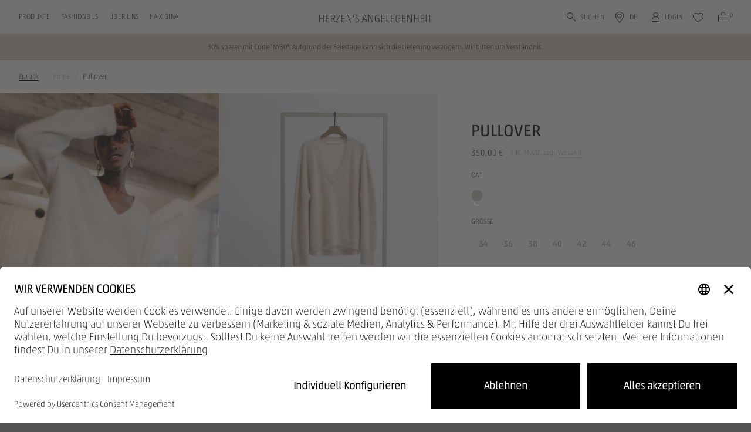

--- FILE ---
content_type: text/html; charset=UTF-8
request_url: https://www.herzensangelegenheit.com/eu/de/pullover-oat-1052-1052-233-219?refFeature=product_list&refListPosition=22&refPageType=product_list&refPageId=fallwinter2023
body_size: 7363
content:
<!DOCTYPE html>
<html lang="de" data-login="logged-out">
    <head>
        <meta charset="UTF-8">
        <meta http-equiv="X-UA-Compatible" content="IE=edge">
        <meta name="google-site-verification" content="R2D_xYr93oD2gRHk7f-C47h4gw-gjuuJBqVuym6N4_Y" />

        <link rel="apple-touch-icon" sizes="180x180" href="/assets/favicons/apple-touch-icon.png?v1756134519072">
<link rel="icon" type="image/png" sizes="32x32" href="/assets/favicons/favicon-32x32.png?v1756134519072">
<link rel="icon" type="image/png" sizes="16x16" href="/assets/favicons/favicon-16x16.png?v1756134519072">
<link rel="mask-icon" href="/assets/favicons/safari-pinned-tab.svg?v1756134519072" color="#ac9e8c">
<link rel="alternate icon" href="/assets/favicons/favicon.ico?v1756134519072">
<meta name="theme-color" content="#ffffff">

<meta name="description" content="Langer Pullover aus besonders weichem Kaschmir-Woll-Mix mit V-Ausschnitt und Ripp-Details Jetzt bei Herzen&#039;s Angelegenheit online kaufen"/>
<meta name="keywords" content="Pullover,oat,1052-1052-233-110,Braun"/>
<meta name="viewport" content="width=device-width, initial-scale=1, maximum-scale=1, user-scalable=no"/>
<meta name="robots" content="index,follow"/>
<title>Pullover | Herzen's Angelegenheit Online-Shop</title>
    <link rel="stylesheet" type="text/css" href="/assets/css/article.css?v1756134519072"/>
<script type="text/javascript">
        window.addEventListener('ConfigInitEvent', function (e) {e.detail.config.params.addParams({"tracking.page_id":null,"tracking.page_type":"article","tracking.ref_feature":"product_list","tracking.ref_page_id":"fallwinter2023","tracking.ref_page_type":"product_list","base_url":"https:\/\/www.herzensangelegenheit.com\/eu\/de\/","base_url.shop_api":"https:\/\/www.herzensangelegenheit.com\/eu\/de\/shop_api\/","language.locale":"de_DE"}, false);e.detail.config.translator.addTranslations({"article.variant.availability.sold_out":"Aktuell leider vergriffen","article.variant.availability.low_stock":"Noch %stock% Artikel verf\u00fcgbar","article.variant.availability.available":"verf\u00fcgbar","search.no_result.headline":"Suche nach \"%query%\"","search.no_result.description":"Es tut uns leid.<br>Ihre Suche liefert leider keine Ergebnisse."}, 'messages');});
    </script>    <script defer type="text/javascript" src="/assets/js/article.js?v1756134519072"></script>
    <script id="usercentrics-cmp" src="https://app.usercentrics.eu/browser-ui/latest/loader.js" data-settings-id="BZmtkxAH0ANs1C" async></script>
<link rel="canonical" href="https://www.herzensangelegenheit.com/eu/de/pullover-oat-1052-1052-233-219" /><script type="application/ld+json">{"@context":"https:\/\/schema.org","@graph":[{"@type":"Product","brand":{"@type":"Organization","name":"Herzen's Angelegenheit"},"manufacturer":{"@type":"Organization","name":"Herzen's Angelegenheit"},"offers":{"@type":"Offer","price":"350.00","priceCurrency":"EUR","seller":{"@type":"Organization","name":"Herzen's Angelegenheit"},"url":"https:\/\/www.herzensangelegenheit.com\/eu\/de\/pullover-oat-1052-1052-233-219","availability":"http:\/\/schema.org\/OutOfStock"},"color":"oat","image":"https:\/\/herzensangelegenheit-b2c-cloud-production.imgix.net\/article\/202309\/1052-1052-110-4db4f53be414.jpg?auto=format","itemCondition":"http:\/\/schema.org\/NewCondition","mpn":"1052-1052-233","name":"Pullover","sku":"4055414843329","description":"Langer Pullover aus besonders weichem Kaschmir-Woll-Mix mit V-Ausschnitt und Ripp-Details"}]}</script>        <script>
            window.dataLayer = window.dataLayer || [];
        </script><script>window.dataLayer.push({"pageType":"product","ecommerce":{"currency":"EUR","value":350,"items":[{"affiliation":"Herzen's Angelegenheit Online Shop","item_brand":"Herzen's Angelegenheit","item_id":"4055414843329","item_name":"Pullover","item_category":"search","item_variant":"oat","price":350}]},"customer":{"isLoggedIn":false}});</script><script type="text/plain" data-usercentrics="Google Tag Manager">
            (function(w,d,s,l,i){w[l]=w[l]||[];w[l].push({'gtm.start':
            new Date().getTime(),event:'gtm.js'});var f=d.getElementsByTagName(s)[0],
            j=d.createElement(s),dl=l!='dataLayer'?'&l='+l:'';j.async=true;j.src=
            'https://www.googletagmanager.com/gtm.js?id='+i+dl;f.parentNode.insertBefore(j,f);
            })(window,document,'script','dataLayer','GTM-MHN35P6');
        </script>
    </head>

    <body>
        <noscript>
            <iframe src="https://www.googletagmanager.com/ns.html?id=GTM-MHN35P6" height="0" width="0" style="display:none;visibility:hidden"></iframe>
        </noscript>    <aside id="recommendation-sidebar" class="ui sidebar top bg-white overlay recommendation-sidebar">
    <section class="sidebar-wrapper bg-white overflow-hidden">
        <section class="sidebar-content-wrapper">
            <div class="recommendation-item-wrapper">
                <section
                    id="recommendationSidebarSlider"
                    class="recommendations-slider-container"
                    data-slider-heading="Das könnte Ihnen auch gefallen"
                    data-slider-url="https://www.herzensangelegenheit.com/eu/de/shop_api/app/article_slider/page_campaign/cart_flyout.json"
                    data-filter-flag="is_cart_recommendation"
                ></section>
            </div>
        </section>
    </section>
</aside>
    <aside data-static-sidebar-content="article-detail-shipment-and-delivery" class="sidebar ui overlay custom static-sidebar d-none">
        <div class="sidebar-content">
            <section class="sidebar-header-wrapper container">
    <div class="row align-items-center justify-content-md-end">
        <div class="col d-md-none">
            <div class="font-face-5">Versand &amp; Retoure</div>
        </div>
        <div class="col-auto">
            <span data-sidebar-close class="icon-close btn btn-round badge-secondary"></span>
        </div>
    </div>
</section>

<section class="sidebar-content-wrapper container">
    <div class="row">
        <div class="col-12 col-md-10 offset-md-1">
            <div class="font-face-5 mb-6 d-none d-md-block">Versand &amp; Retoure</div>
            <div class="font-face-2 uppercase mb-6">Versand</div>
            <h5 class="mt-6 mb-2">Lieferzeit</h5>
            <p class="small">Im Normalfall erhalten Sie Ihre Bestellung nach 5-6 Werktagen. Über den Status Ihrer Bestellung werden Sie aber jederzeit per E-Mail informiert. Sie können diese auch bequem über die Sendungsverfolgung der Lieferservices beobachten.</p>
            <h5 class="mt-6 mb-2">Retoure</h5>
            <p class="small">Sie können die erhaltene Ware ohne Angaben von Gründen innerhalb von 2 Wochen durch Rücksendung der Ware zurückschicken.</p>
            <a class="btn btn-outline-primary mt-6" href="https://www.herzensangelegenheit.com/eu/de/faq" target="_blank">Weitere Infos</a>
        </div>
    </div>
</section>
        </div>
    </aside><aside id="dynamic-sidebar" class="ui sidebar right bg-white overlay custom"></aside>
<div class="pusher"><header>
    <section id="main-header" class="container">
        <div class="row h-100 align-items-center justify-content-center">
            <div class="col-3 d-flex d-lg-none justify-content-start">
                <span class="icon-burger mr-sm-1"
                      data-sidebar="{&quot;name&quot;:&quot;mobile_navigation&quot;}"
                ></span>
                <span class="icon-search search-mobile-trigger" data-search-trigger="mobile"></span>
            </div>
            <div class="col-5 col-lg-4 d-none d-lg-flex justify-content-start align-items-center pr-0">
                <ul class="desktop-nav-list level-1-wrapper list-unstyled"><li>
                            <a
                                href="https://www.herzensangelegenheit.com/eu/de/shop" class="nav-link level-1-item font-face-5  " data-desktop-navigation-link="leaf_0001-produkte"
                            >Produkte</a>
                        </li><li>
                            <a
                                href="https://www.herzensangelegenheit.com/eu/de/events" class="nav-link level-1-item font-face-5 no-childs " data-desktop-navigation-link="leaf_0025-fashionbus"
                            >Fashionbus</a>
                        </li><li>
                            <a
                                href="https://www.herzensangelegenheit.com/eu/de/about" class="nav-link level-1-item font-face-5  " data-desktop-navigation-link="leaf_0026-uber-uns"
                            >Über uns</a>
                        </li><li>
                            <a
                                href="https://www.herzensangelegenheit.com/eu/de/gina-schumacher" class="nav-link level-1-item font-face-5 no-childs " data-desktop-navigation-link="leaf_0038-ha-x-gina"
                            >HA X GINA</a>
                        </li></ul>
            </div>
            <div class="col-6 col-lg-4 d-flex justify-content-center align-items-center">
                <a href="https://www.herzensangelegenheit.com/eu/de/" class="logo">
                    <img class="img-fluid" src="/assets/svg/logo-herzensangelegenheit.svg?v1756134519072" alt="Herzen&#039;s Angelegenheit Online-Shop" />
                </a>
            </div>
            <div class="col-3 col-lg-4 d-flex justify-content-end align-items-end pl-0">
                <div class="row justify-content-end align-items-end w-100">
                    <div class="col-12 d-flex justify-content-center"
                         data-nav-wrapper="desktop"
                    >
                        <ul class="desktop-nav-list actions-wrapper justify-content-end list-unstyled">
                            <li>
                                <span class="icon-search d-none d-lg-flex align-items-center font-face-5 search-desktop-trigger clickable"
                                      data-search-trigger="desktop"
                                >
                                    Suchen
                                </span>
                            </li>
                            <li>
                                <span class="icon-map d-none d-sm-flex align-items-center font-face-5 mr-sm-1 clickable"
                                      data-sidebar="{&quot;name&quot;:&quot;language_switch&quot;,&quot;mobile&quot;:&quot;bottom&quot;,&quot;desktop&quot;:&quot;bottom&quot;,&quot;url&quot;:&quot;https:\/\/www.herzensangelegenheit.com\/eu\/de\/shop_api\/app\/sidebar\/country_switch.json&quot;}"
                                >DE</span>
                            </li>
                            <li>
                                <a href="https://www.herzensangelegenheit.com/eu/de/account" class="icon-account d-none d-sm-flex align-items-center">
                                    <span class="d-none d-lg-flex font-face-5">Login</span>
                                </a>
                            </li>
                            <li>
                                <a href="https://www.herzensangelegenheit.com/eu/de/wish_list"
                                   class="icon icon-wishlist"
                                   data-wish-list-amount=""
                                ></a>
                            </li>
                            <li>
                                <a href="https://www.herzensangelegenheit.com/eu/de/cart"
                                   class="icon icon-cart"
                                   data-cart-amount="0"
                                ></a>
                            </li>
                        </ul>
                    </div>
                    <div class="col-7 d-none search-group-desktop"
                         data-search-wrapper="desktop"
                    >
                        <form action="https://www.herzensangelegenheit.com/eu/de/search" class="form-group input-group align-items-center mb-0">
    <input id="search-input-desktop"
           class="form-control pr-0"
           type="text"
           name="query"
           placeholder="Wonach suchen Sie?"
           aria-describedby="button-search-desktop"
    >
    <div class="input-group-append d-flex align-items-center">
        <button id="button-search-desktop" class="btn btn-sm p-0" type="button"><i class="icon-search"></i></button>
    </div>
    <i class="icon-close clickable ml-3" data-search-trigger="close"></i>
</form>
                    </div>
                </div>
            </div>
        </div>
    </section>
    <section id="search-wrapper" class="container bgs-white">
        <div class="row bg-white collapse" data-search-mobile-collapse>
            <div class="col-12 d-flex align-items-center py-3">
                <form action="https://www.herzensangelegenheit.com/eu/de/search" class="form-group input-group align-items-center mb-0">
    <input id="search-input-mobile"
           class="form-control pr-0"
           type="text"
           name="query"
           placeholder="Wonach suchen Sie?"
           aria-describedby="button-search-mobile"
    >
    <div class="input-group-append d-flex align-items-center">
        <button id="button-search-mobile" class="btn btn-sm p-0" type="button"><i class="icon-search"></i></button>
    </div>
    <i class="icon-close clickable ml-3" data-search-trigger="close"></i>
</form>
            </div>
        </div>
        <div class="row bg-white collapse" data-search-result-collapse>
            <div class="col-12">
                <div id="search-result-content" data-search-result-content>
                                    </div>
            </div>
        </div>
    </section>
    <section id="desktop-navigation" class="container-fluid bg-white collapse"><div class="container level-2 d-none" data-desktop-navigation-link="leaf_0001-produkte">
                <div class="row no-gutters px-0 pb-6">                        <div class="col-8 pl-5 pl-xl-6">
                            <div class="container-fluid">
                                <div class="row no-gutters"><div class="col-3 d-flex flex-column py-5 pr-6"><a
                                                    href="https://www.herzensangelegenheit.com/eu/de/bestseller" class="font-face-6 mb-3 d-block"
                                                >Bestseller</a><a
                                                    href="https://www.herzensangelegenheit.com/eu/de/new" class="font-face-6 mb-3 d-block"
                                                >New</a></div><div class="col-3 d-flex flex-column py-5 pr-6"><a
                                                    href="https://www.herzensangelegenheit.com/eu/de/jacken-und-maentel" class="font-face-6 mb-3 d-block"
                                                >Jacken &amp; Mäntel</a><div class="sublevel-wrapper mt-n3"><a
                                                                href="https://www.herzensangelegenheit.com/eu/de/jacken-und-maentel/jacken" class="font-face-6 text-mid-gray my-3 link-item d-block"
                                                            >Jacken</a><a
                                                                href="https://www.herzensangelegenheit.com/eu/de/jacken-und-maentel/maentel" class="font-face-6 text-mid-gray my-3 link-item d-block"
                                                            >Mäntel</a></div><a
                                                    href="https://www.herzensangelegenheit.com/eu/de/pullover-und-strick" class="font-face-6 mb-3 d-block"
                                                >Pullover &amp; Strick</a><div class="sublevel-wrapper mt-n3"><a
                                                                href="https://www.herzensangelegenheit.com/eu/de/pullover-und-strick/pullover" class="font-face-6 text-mid-gray my-3 link-item d-block"
                                                            >Pullover</a><a
                                                                href="https://www.herzensangelegenheit.com/eu/de/pullover-und-strick/cardigans" class="font-face-6 text-mid-gray my-3 link-item d-block"
                                                            >Cardigans</a></div></div><div class="col-3 d-flex flex-column py-5 pr-6"><a
                                                    href="https://www.herzensangelegenheit.com/eu/de/blusen-und-tuniken" class="font-face-6 mb-3 d-block"
                                                >Blusen &amp; Tuniken</a><div class="sublevel-wrapper mt-n3"><a
                                                                href="https://www.herzensangelegenheit.com/eu/de/blusen-und-tuniken/blusen" class="font-face-6 text-mid-gray my-3 link-item d-block"
                                                            >Blusen</a></div><a
                                                    href="https://www.herzensangelegenheit.com/eu/de/shirts-und-tops" class="font-face-6 mb-3 d-block"
                                                >Shirts &amp; Tops</a><div class="sublevel-wrapper mt-n3"><a
                                                                href="https://www.herzensangelegenheit.com/eu/de/shirts-und-tops/t-shirts" class="font-face-6 text-mid-gray my-3 link-item d-block"
                                                            >T-Shirts</a></div></div><div class="col-3 d-flex flex-column py-5 pr-6"><a
                                                    href="https://www.herzensangelegenheit.com/eu/de/kleider-und-roecke" class="font-face-6 mb-3 d-block"
                                                >Kleider &amp; Röcke</a><div class="sublevel-wrapper mt-n3"><a
                                                                href="https://www.herzensangelegenheit.com/eu/de/kleider-und-roecke/kleider" class="font-face-6 text-mid-gray my-3 link-item d-block"
                                                            >Kleider</a><a
                                                                href="https://www.herzensangelegenheit.com/eu/de/kleider-und-roecke/roecke" class="font-face-6 text-mid-gray my-3 link-item d-block"
                                                            >Röcke</a></div><a
                                                    href="https://www.herzensangelegenheit.com/eu/de/hosen-und-shorts/hosen" class="font-face-6 mb-3 d-block"
                                                >Hosen</a><div class="sublevel-wrapper mt-n3"><a
                                                                href="https://www.herzensangelegenheit.com/eu/de/hosen-und-shorts/hosen" class="font-face-6 text-mid-gray my-3 link-item d-block"
                                                            >Hosen</a></div><a
                                                    href="https://www.herzensangelegenheit.com/eu/de/accessoires" class="font-face-6 mb-3 d-block"
                                                >Accessoires</a></div></div>
                            </div>
                        </div>
                        <div class="col-4 marketing-group"><a
                                    href="https://www.herzensangelegenheit.com/eu/de/shop" class="d-block h-100 w-100 position-relative"
                                ><picture >
            <source srcset="https://prismic-proxy.imgix.net/herzensangelegenheit-b2c-shop/aQH-17pReVYa3yns_250417_HERZENSANGELEGENHEIT_2541557.jpg?auto=format%2Ccompress&amp;rect=0%2C4%2C7331%2C4879&amp;w=604&amp;h=402, https://prismic-proxy.imgix.net/herzensangelegenheit-b2c-shop/aQH-17pReVYa3yns_250417_HERZENSANGELEGENHEIT_2541557.jpg?auto=format%2Ccompress&amp;rect=0%2C4%2C7331%2C4879&amp;w=604&amp;h=402&amp;dpr=2 2x, https://prismic-proxy.imgix.net/herzensangelegenheit-b2c-shop/aQH-17pReVYa3yns_250417_HERZENSANGELEGENHEIT_2541557.jpg?auto=format%2Ccompress&amp;rect=0%2C4%2C7331%2C4879&amp;w=604&amp;h=402&amp;dpr=3 3x" media="(min-width: 1920px)">
        <img class="img-fluid w-100 h-100 object-fill-cover" src="https://prismic-proxy.imgix.net/herzensangelegenheit-b2c-shop/aQH-17pReVYa3yns_250417_HERZENSANGELEGENHEIT_2541557.jpg?auto=format%2Ccompress&amp;rect=0%2C4%2C7331%2C4879&amp;w=604&amp;h=402" alt="">
</picture>
<span class="title">ALLE PRODUKTE</span>
                                </a></div></div>
            </div><div class="container level-2 d-none" data-desktop-navigation-link="leaf_0026-uber-uns">
                <div class="row no-gutters px-0 pb-6">                        <div class="col-8 pl-5 pl-xl-6">
                            <div class="container-fluid">
                                <div class="row no-gutters"><div class="col-3 d-flex flex-column py-5 pr-6"><a
                                                    class="font-face-6 mb-3 d-block"
                                                >Über uns</a><div class="sublevel-wrapper mt-n3"><a
                                                                href="https://www.herzensangelegenheit.com/eu/de/about" class="font-face-6 text-mid-gray my-3 link-item d-block"
                                                            >Herzen&#039;s Story</a><a
                                                                href="https://www.herzensangelegenheit.com/eu/de/die-herzens-pflege" class="font-face-6 text-mid-gray my-3 link-item d-block"
                                                            >Pflege</a><a
                                                                href="https://www.herzensangelegenheit.com/eu/de/karriere" class="font-face-6 text-mid-gray my-3 link-item d-block"
                                                            >Karriere</a><a
                                                                href="https://www.herzensangelegenheit.com/eu/de/herzens-shops" class="font-face-6 text-mid-gray my-3 link-item d-block"
                                                            >Shop of the month</a><a
                                                                href="https://www.herzensangelegenheit.com/eu/de/gina-schumacher" class="font-face-6 text-mid-gray my-3 link-item d-block"
                                                            >Gina Schumacher</a></div></div><div class="col-3 d-flex flex-column py-5 pr-6"><a
                                                    class="font-face-6 mb-3 d-block"
                                                >Service &amp; Support</a><div class="sublevel-wrapper mt-n3"><a
                                                                href="https://www.herzensangelegenheit.com/eu/de/newsletter" class="font-face-6 text-mid-gray my-3 link-item d-block"
                                                            >Newsletter</a><a
                                                                href="https://www.herzensangelegenheit.com/eu/de/faq" class="font-face-6 text-mid-gray my-3 link-item d-block"
                                                            >FAQ</a><a
                                                                href="https://www.herzensangelegenheit.com/eu/de/kontakt" class="font-face-6 text-mid-gray my-3 link-item d-block"
                                                            >Kontakt</a></div></div></div>
                            </div>
                        </div>
                        <div class="col-4 marketing-group"><a
                                    href="https://www.herzensangelegenheit.com/eu/de/about" class="d-block h-100 w-100 position-relative"
                                ><picture >
            <source srcset="https://prismic-proxy.imgix.net/herzensangelegenheit-b2c-shop/aQH3ObpReVYa3yiW_250417_HERZENSANGELEGENHEIT_25441775.jpg?auto=format%2Ccompress&amp;rect=1097%2C569%2C7062%2C4700&amp;w=604&amp;h=402, https://prismic-proxy.imgix.net/herzensangelegenheit-b2c-shop/aQH3ObpReVYa3yiW_250417_HERZENSANGELEGENHEIT_25441775.jpg?auto=format%2Ccompress&amp;rect=1097%2C569%2C7062%2C4700&amp;w=604&amp;h=402&amp;dpr=2 2x, https://prismic-proxy.imgix.net/herzensangelegenheit-b2c-shop/aQH3ObpReVYa3yiW_250417_HERZENSANGELEGENHEIT_25441775.jpg?auto=format%2Ccompress&amp;rect=1097%2C569%2C7062%2C4700&amp;w=604&amp;h=402&amp;dpr=3 3x" media="(min-width: 1920px)">
        <img class="img-fluid w-100 h-100 object-fill-cover" src="https://prismic-proxy.imgix.net/herzensangelegenheit-b2c-shop/aQH3ObpReVYa3yiW_250417_HERZENSANGELEGENHEIT_25441775.jpg?auto=format%2Ccompress&amp;rect=1097%2C569%2C7062%2C4700&amp;w=604&amp;h=402" alt="">
</picture>
<span class="title">ÜBER UNS</span>
                                </a></div></div>
            </div></section>
</header>

<main>

            <a href="https://www.herzensangelegenheit.com/eu/de/new-years-sale"
           target="_self"
           id="eyecatcher"
           class="d-block sticky bg-brand-2"
        >    <div class="container">
        <div class="row">
            <div class="eyecatcher-content col-12 d-flex justify-content-center align-items-center text-center caption py-3 text-dark ">
                30% sparen mit Code &quot;NY30&quot;! Aufgrund der Feiertage kann sich die Lieferung verzögern. Wir bitten um Verständnis.
            </div>
        </div>
    </div>
</a>
        <section id="article-detail-page" class="position-relative" data-style-color-number="1052-1052-233-110">
                    <div class="container d-none d-md-block">
                <div class="row">
                    <div class="col-12">
                        <nav aria-label="breadcrumb">
                            <ol class="breadcrumb">
                                <li class="back-btn"><a href="https&#x3A;&#x2F;&#x2F;www.herzensangelegenheit.com&#x2F;eu&#x2F;de&#x2F;FALLWINTER" onclick="if(window.history.length > 1 && (document.referrer === undefined || document.referrer === '' || window.location.protocol === undefined || window.location.hostname === undefined || document.referrer.indexOf(window.location.protocol+'//'+window.location.hostname) === 0)){event.preventDefault();window.history.back();}">Zurück</a></li>
                                                                    <li class="breadcrumb-item "
                                        
                                    >
                                                                                    <a href="https://www.herzensangelegenheit.com/eu/de/">Home</a>
                                                                            </li>
                                                                    <li class="breadcrumb-item active"
                                        aria-current="page"
                                    >
                                                                                    Pullover
                                                                            </li>
                                                            </ol>
                        </nav>
                    </div>
                </div>
            </div>
                <div id="mobile-action-wrapper" class="d-md-none">
            <a class="caption" href="https&#x3A;&#x2F;&#x2F;www.herzensangelegenheit.com&#x2F;eu&#x2F;de&#x2F;FALLWINTER" onclick="if(window.history.length > 1 && (document.referrer === undefined || document.referrer === '' || window.location.protocol === undefined || window.location.hostname === undefined || document.referrer.indexOf(window.location.protocol+'//'+window.location.hostname) === 0)){event.preventDefault();window.history.back();}">Zurück</a>
            <span class="icon-wishlist clickable wish-list-trigger "
                 data-wish-list-trigger
                 data-article-id="325"
                 data-article-option-value-id="219"
            ></span>
        </div>
        <div class="row no-gutters align-items-start width-limit">
            <div class="col-12 col-md-6 col-lg-7 col-xl-8 image-area-wrapper bg-light">
                <div id="lightgallery-main-slider" class="article-slider-wrapper overflow-hidden" data-provide="lightgallery">
                    <div id="custom-slider-nav">
                                                                                <span class=""></span>
                                                                                <span class=""></span>
                                                                                <span class=""></span>
                                                                                <span class="last-item"></span>
                                            </div>
                    <div class="article-slider bg-light d-flex">
                        <img class="img-fluid main-image-item"
                                 src="https://herzensangelegenheit-b2c-cloud-production.imgix.net/article/202309/1052-1052-110-4db4f53be414.jpg?ar=3%3A4&amp;auto=format&amp;fit=crop&amp;h=576&amp;w=384"
                                 ix-src="https://herzensangelegenheit-b2c-cloud-production.imgix.net/article/202309/1052-1052-110-4db4f53be414.jpg?ar=3%3A4&amp;auto=format&amp;fit=crop&amp;h=576&amp;w=384"
                                 ix-sizes="auto"
                                 alt="Pullover"
                                 loading="lazy"
                                 data-src="https://herzensangelegenheit-b2c-cloud-production.imgix.net/article/202309/1052-1052-110-4db4f53be414.jpg?auto=format"
                            >
                        <img class="img-fluid main-image-item"
                                 src="https://herzensangelegenheit-b2c-cloud-production.imgix.net/article/202309/1052-1052-110-2-3054be99243a.jpg?ar=3%3A4&amp;auto=format&amp;fit=crop&amp;h=576&amp;w=384"
                                 ix-src="https://herzensangelegenheit-b2c-cloud-production.imgix.net/article/202309/1052-1052-110-2-3054be99243a.jpg?ar=3%3A4&amp;auto=format&amp;fit=crop&amp;h=576&amp;w=384"
                                 ix-sizes="auto"
                                 alt="Pullover"
                                 loading="lazy"
                                 data-src="https://herzensangelegenheit-b2c-cloud-production.imgix.net/article/202309/1052-1052-110-2-3054be99243a.jpg?auto=format"
                            >
                        <img class="img-fluid main-image-item"
                                 src="https://herzensangelegenheit-b2c-cloud-production.imgix.net/article/202309/1052-1052-110-3-0b88afde4adf.jpg?ar=3%3A4&amp;auto=format&amp;fit=crop&amp;h=576&amp;w=384"
                                 ix-src="https://herzensangelegenheit-b2c-cloud-production.imgix.net/article/202309/1052-1052-110-3-0b88afde4adf.jpg?ar=3%3A4&amp;auto=format&amp;fit=crop&amp;h=576&amp;w=384"
                                 ix-sizes="auto"
                                 alt="Pullover"
                                 loading="lazy"
                                 data-src="https://herzensangelegenheit-b2c-cloud-production.imgix.net/article/202309/1052-1052-110-3-0b88afde4adf.jpg?auto=format"
                            >
                        <img class="img-fluid main-image-item"
                                 src="https://herzensangelegenheit-b2c-cloud-production.imgix.net/article/202309/1052-1052-110-4-43cedd341d16.jpg?ar=3%3A4&amp;auto=format&amp;fit=crop&amp;h=576&amp;w=384"
                                 ix-src="https://herzensangelegenheit-b2c-cloud-production.imgix.net/article/202309/1052-1052-110-4-43cedd341d16.jpg?ar=3%3A4&amp;auto=format&amp;fit=crop&amp;h=576&amp;w=384"
                                 ix-sizes="auto"
                                 alt="Pullover"
                                 loading="lazy"
                                 data-src="https://herzensangelegenheit-b2c-cloud-production.imgix.net/article/202309/1052-1052-110-4-43cedd341d16.jpg?auto=format"
                            >
                                            </div>
                </div>
            </div>
            <div id="sticky-article" class="col-12 col-md-6 col-lg-5 col-xl-4 position-sticky">
                <div class="p-4 px-lg-7 py-lg-5 p-xl-7 p-xxl-8 article-interactions">
                                        <h1 class="smaller my-3">Pullover</h1>
                    <div class="d-flex justify-content-start align-items-center price-wrapper">
                        <div class="font-face-6" data-variant-price data-article-variant-id="0">
                                <span class="text-nowrap ">
        350,00 €&nbsp;</span>
                        </div>
                                                    <div class="d-none font-face-6" data-variant-price data-article-variant-id="11990">
                                    <span class="text-nowrap ">
        350,00 €&nbsp;</span>
                            </div>
                                                    <div class="d-none font-face-6" data-variant-price data-article-variant-id="11991">
                                    <span class="text-nowrap ">
        350,00 €&nbsp;</span>
                            </div>
                                                    <div class="d-none font-face-6" data-variant-price data-article-variant-id="11992">
                                    <span class="text-nowrap ">
        350,00 €&nbsp;</span>
                            </div>
                                                    <div class="d-none font-face-6" data-variant-price data-article-variant-id="11993">
                                    <span class="text-nowrap ">
        350,00 €&nbsp;</span>
                            </div>
                                                    <div class="d-none font-face-6" data-variant-price data-article-variant-id="11994">
                                    <span class="text-nowrap ">
        350,00 €&nbsp;</span>
                            </div>
                                                    <div class="d-none font-face-6" data-variant-price data-article-variant-id="11995">
                                    <span class="text-nowrap ">
        350,00 €&nbsp;</span>
                            </div>
                                                    <div class="d-none font-face-6" data-variant-price data-article-variant-id="11996">
                                    <span class="text-nowrap ">
        350,00 €&nbsp;</span>
                            </div>
                        
                        <span class="caption text-mid-gray pl-2">
                            
                            inkl. MwSt. zzgl. <div class="d-inline-block hyperlink clickable" data-sidebar-static-trigger=article-detail-shipment-and-delivery>Versand</div>
                        </span>
                    </div>
                    <div class="font-face-5 mt-5 mt-md-4 mb-3">oat</div>
                    <div class="article-color mb-5 mb-md-0">
                                                    <a class="mr-2 active"
                                href="https://www.herzensangelegenheit.com/eu/de/pullover-oat-1052-1052-233-219?refFeature=article_color_switch&amp;refPageType=article"
                                data-toggle="tooltip" data-placement="bottom" title="oat"
                            >
                                                                    <img class="img-fluid w-100"
                                            ix-src="https://herzensangelegenheit-b2c-cloud-production.imgix.net/article/202409/110-0834acbd65d8.jpg?auto=format&amp;fit=clamp&amp;h=32&amp;mask=ellipse&amp;w=32"
                                            ix-sizes="auto"
                                            loading="lazy"
                                    >
                                                            </a>
                                            </div>
                    <div id="shopping-area">
                            <div class="d-flex justify-content-between align-items-center mt-4">
        <div class="font-face-5 mb-0">Größe</div>
        <div class="size-links">
        </div>
    </div>
    <div class="article-size mt-3 mb-2">
                    
            <button type="button"
                    class="btn btn-sm btn-article-size variant-selector out-of-stock"
                    data-variant='{&quot;stock&quot;:0,&quot;id&quot;:&quot;11990&quot;,&quot;size&quot;:&quot;34&quot;,&quot;feature&quot;:&quot;add_to_cart_desktop&quot;}'
                    data-order-type="default"
            >
                34<br>
            </button>
                    
            <button type="button"
                    class="btn btn-sm btn-article-size variant-selector out-of-stock"
                    data-variant='{&quot;stock&quot;:0,&quot;id&quot;:&quot;11991&quot;,&quot;size&quot;:&quot;36&quot;,&quot;feature&quot;:&quot;add_to_cart_desktop&quot;}'
                    data-order-type="default"
            >
                36<br>
            </button>
                    
            <button type="button"
                    class="btn btn-sm btn-article-size variant-selector out-of-stock"
                    data-variant='{&quot;stock&quot;:0,&quot;id&quot;:&quot;11992&quot;,&quot;size&quot;:&quot;38&quot;,&quot;feature&quot;:&quot;add_to_cart_desktop&quot;}'
                    data-order-type="default"
            >
                38<br>
            </button>
                    
            <button type="button"
                    class="btn btn-sm btn-article-size variant-selector out-of-stock"
                    data-variant='{&quot;stock&quot;:0,&quot;id&quot;:&quot;11993&quot;,&quot;size&quot;:&quot;40&quot;,&quot;feature&quot;:&quot;add_to_cart_desktop&quot;}'
                    data-order-type="default"
            >
                40<br>
            </button>
                    
            <button type="button"
                    class="btn btn-sm btn-article-size variant-selector out-of-stock"
                    data-variant='{&quot;stock&quot;:0,&quot;id&quot;:&quot;11994&quot;,&quot;size&quot;:&quot;42&quot;,&quot;feature&quot;:&quot;add_to_cart_desktop&quot;}'
                    data-order-type="default"
            >
                42<br>
            </button>
                    
            <button type="button"
                    class="btn btn-sm btn-article-size variant-selector out-of-stock"
                    data-variant='{&quot;stock&quot;:0,&quot;id&quot;:&quot;11995&quot;,&quot;size&quot;:&quot;44&quot;,&quot;feature&quot;:&quot;add_to_cart_desktop&quot;}'
                    data-order-type="default"
            >
                44<br>
            </button>
                    
            <button type="button"
                    class="btn btn-sm btn-article-size variant-selector out-of-stock"
                    data-variant='{&quot;stock&quot;:0,&quot;id&quot;:&quot;11996&quot;,&quot;size&quot;:&quot;46&quot;,&quot;feature&quot;:&quot;add_to_cart_desktop&quot;}'
                    data-order-type="default"
            >
                46<br>
            </button>
            </div>
    <div class="d-flex justify-content-between align-items-center">
        <button id="add-article-to-cart"
            class="btn btn-outline-primary w-100 mb-5 mt-4 my-xl-4 disabled"
            disabled
            role="button"
            data-add-to-cart-btn
            data-disabled-button-text="Größe wählen"
            data-out-of-stock-button-text="Größe anfragen"
            data-enabled-button-text="In den Warenkorb"
            data-success-button-text="Auswahl hinzugefügt"
            data-fail-button-text="Hinzufügen fehlgeschlagen"
        >
        </button>
        <button role="button"
                class="btn btn-outline-primary icon-wishlist ml-2 px-3 mb-5 mt-4 my-xl-4 d-none d-md-inline-block "
                data-wish-list-trigger
                data-article-id="325"
                data-article-option-value-id="219"
        >
        </button>
    </div>


                    </div>
                    <div class="sidebar-link-wrapper">
                        <div class="sidebar-link font-face-5"
                                data-sidebar="{&quot;name&quot;:&quot;article_detail_description&quot;,&quot;mobile&quot;:&quot;bottom&quot;,&quot;desktop&quot;:&quot;right&quot;,&quot;url&quot;:&quot;https:\/\/www.herzensangelegenheit.com\/eu\/de\/shop_api\/app\/sidebar\/article\/description\/325\/219&quot;}"
                        >
                            Beschreibung
                        </div>
                    </div>
                    <div class="sidebar-link-wrapper mb-6">
                        <div class="sidebar-link font-face-5"
                                data-sidebar="{&quot;name&quot;:&quot;article_detail_material_and_care&quot;,&quot;mobile&quot;:&quot;bottom&quot;,&quot;desktop&quot;:&quot;right&quot;,&quot;url&quot;:&quot;https:\/\/www.herzensangelegenheit.com\/eu\/de\/shop_api\/app\/sidebar\/article\/material\/325\/219&quot;}"
                        >
                            Material &amp; Pflege
                        </div>
                    </div>
                                            <div class="usp-items mt-4">
                                                            <div class="usp-item">
                                    
                                    <span class="caption"></span>
                                </div>
                                                    </div>
                                    </div>
            </div>
        </div>
        
        <section
            id="recommendationSlider"
            class="recommendations-slider-container"
            data-slider-heading="Das könnte Ihnen gefallen"
            data-slider-url="https://www.herzensangelegenheit.com/eu/de/shop_api/app/article_slider/product_campaign/1052-1052-233-110.json"
        ></section>

            </section>
</main>
<div class="footer default bg-off-white overflow-hidden">
    <div class="container">
        <div class="row">
            <div class="col-12 col-md-6 col-xl-4 order-1 py-7">
                <h6 class="font-face-3 text-transform-none mb-4">Style is, where the heart is.</h6><ul class="list-unstyled"><li>
                                <span class="caption">
                                    <span class="icon-check mr-2"></span>Kurze Lieferzeiten</span>
                            </li><li>
                                <span class="caption">
                                    <span class="icon-check mr-2"></span>Kostenloser Rückversand</span>
                            </li><li>
                                <span class="caption">
                                    <span class="icon-check mr-2"></span>14 Tage Rückgaberecht</span>
                            </li></ul></div>
            <div class="col-12 col-md-4 col-xl-2 order-2 order-md-3 order-xl-2 pt-xl-7 pb-md-5">
                <div class="py-3 py-md-0 collapse-wrapper">
                    <a class="font-face-5 d-flex justify-content-between align-items-center" data-toggle="collapse" href="#collapseCompany" role="button" aria-expanded="false" aria-controls="collapseCompany">
                        About
                        <span class="icon-arrow-right d-md-none"></span>
                    </a>
                    <div class="collapse d-md-block mt-5" id="collapseCompany">
                        <div class="link-items d-flex flex-column">
                                                            <a class="font-face-5 mb-3" href="https://www.herzensangelegenheit.com/eu/de/about" target="_self">Über uns</a>
                                                            <a class="font-face-5 mb-3" href="https://www.herzensangelegenheit.com/eu/de/events" target="_self">Fashionbus</a>
                                                            <a class="font-face-5 mb-3" href="https://www.herzensangelegenheit.com/eu/de/die-herzens-pflege" target="_self">Pflege</a>
                                                            <a class="font-face-5 mb-3" href="https://www.herzensangelegenheit.com/eu/de/karriere" target="_self">Karriere</a>
                                                            <a class="font-face-5 mb-3" href="https://www.instagram.com/herzensangelegenheit/" target="_blank">#herzensangelegenheit</a>
                                                            <a class="font-face-5 mb-3" href="https://www.herzensangelegenheit.com/eu/de/agencies" target="_self">Herzen&#039;s Agencies</a>
                                                            <a class="font-face-5 mb-5 mb-md-0" href="https://b2b.herzensangelegenheit.com" target="_blank">B2B Shop</a>
                                                    </div>
                    </div>
                </div>
            </div>
            <div class="col-12 col-md-4 col-xl-2 order-3 order-md-4 order-xl-3 pt-xl-7 pb-md-5">
                <div class="py-3 py-md-0 collapse-wrapper">
                    <a class="font-face-5 d-flex justify-content-between align-items-center" data-toggle="collapse" href="#collapseService" role="button" aria-expanded="false" aria-controls="collapseService">
                        Service &amp; Support
                        <span class="icon-arrow-right d-md-none"></span>
                    </a>
                    <div class="collapse d-md-block mt-5" id="collapseService">
                        <div class="link-items d-flex flex-column">
                                                            <a class="font-face-5 mb-3" href="https://www.herzensangelegenheit.com/eu/de/newsletter" target="_self">Newsletter</a>
                                                            <a class="font-face-5 mb-3" href="https://www.herzensangelegenheit.com/eu/de/faq" target="_self">FAQ</a>
                                                            <a class="font-face-5 mb-3" href="https://www.herzensangelegenheit.com/eu/de/simple_page/versand-lieferung" target="_self">Versand &amp; Lieferung</a>
                                                            <a class="font-face-5 mb-3" href="https://www.herzensangelegenheit.com/eu/de/service/bezahlung" target="_self">Bezahlung</a>
                                                            <a class="font-face-5 mb-5 mb-md-0" href="https://www.herzensangelegenheit.com/eu/de/simple_page/retoure" target="_self">Retoure</a>
                                                    </div>
                    </div>
                </div>
            </div>
            <div class="col-12 col-md-4 col-xl-2 order-4 order-md-5 order-xl-4 pt-xl-7 pb-md-5">
                <div class="py-3 py-md-0 collapse-wrapper">
                    <a class="font-face-5 d-flex justify-content-between align-items-center" data-toggle="collapse" href="#collapseContact" role="button" aria-expanded="false" aria-controls="collapseContact">
                        Kontakt
                        <span class="icon-arrow-right d-md-none"></span>
                    </a>
                    <div class="collapse d-md-block mt-5" id="collapseContact">
                        <div class="link-items d-flex flex-column">
                                                            <span class="caption d-none d-md-block icon-phone">00800-1118 1118</span>
                                <div class="d-flex d-md-none align-items-center mb-1">
                                    <span class="icon-phone"></span>
                                    <a class="font-face-5 hyperlink ml-1" href="tel:00800-1118 1118">00800-1118 1118</a>
                                </div>
                                                                                        <div class="mb-3">
                                    <span class="icon-mail"></span>
                                    <a class="caption hyperlink text-transform-none" href="mailto:service@herzensangelegenheit.com">service@herzensangelegenheit.com</a>
                                </div>
                                                        <div class="caption mb-4">
                                <p>Sie erreichen unser Service Team<br />
Mo-Fr von 09.00 bis 19.00 Uhr und am Sa 9:00 bis 16:00 Uhr.</p>
                            </div>
                                                            <a class="font-face-5 mb-5 mb-md-0" href="https://www.herzensangelegenheit.com/eu/de/kontakt" target="_self">Zum Kontaktformular</a>
                                                    </div>
                    </div>
                </div>
            </div>
            <div class="col-12 col-md-6 col-xl-2 order-5 order-md-2 order-xl-5 text-center text-md-right py-7">
                                    <a href="https://www.facebook.com/herzensangelegenheit.fashion/" target="_blank">
                        <picture >
            <source srcset="https://herzensangelegenheit-b2c-shop.cdn.prismic.io/herzensangelegenheit-b2c-shop/aEFGjrh8WN-LVoZm_social_facebook.svg, https://herzensangelegenheit-b2c-shop.cdn.prismic.io/herzensangelegenheit-b2c-shop/aEFGjrh8WN-LVoZm_social_facebook.svg&amp;dpr=2 2x, https://herzensangelegenheit-b2c-shop.cdn.prismic.io/herzensangelegenheit-b2c-shop/aEFGjrh8WN-LVoZm_social_facebook.svg&amp;dpr=3 3x" media="(min-width: 1920px)">
        <img  src="https://herzensangelegenheit-b2c-shop.cdn.prismic.io/herzensangelegenheit-b2c-shop/aEFGjrh8WN-LVoZm_social_facebook.svg" alt="">
</picture>

                    </a>
                                    <a href="https://www.instagram.com/herzensangelegenheit/" target="_blank">
                        <picture >
            <source srcset="https://herzensangelegenheit-b2c-shop.cdn.prismic.io/herzensangelegenheit-b2c-shop/aEFGjbh8WN-LVoZl_social_instagram.svg, https://herzensangelegenheit-b2c-shop.cdn.prismic.io/herzensangelegenheit-b2c-shop/aEFGjbh8WN-LVoZl_social_instagram.svg&amp;dpr=2 2x, https://herzensangelegenheit-b2c-shop.cdn.prismic.io/herzensangelegenheit-b2c-shop/aEFGjbh8WN-LVoZl_social_instagram.svg&amp;dpr=3 3x" media="(min-width: 1920px)">
        <img  src="https://herzensangelegenheit-b2c-shop.cdn.prismic.io/herzensangelegenheit-b2c-shop/aEFGjbh8WN-LVoZl_social_instagram.svg" alt="">
</picture>

                    </a>
                            </div>
        </div>
        <div class="row mt-7 mb-4">
            <div class="col-6 d-flex flex-row align-items-end">
                <span class="font-face-5 icon-map clickable"
                      data-sidebar="{&quot;name&quot;:&quot;language_switch&quot;,&quot;mobile&quot;:&quot;bottom&quot;,&quot;desktop&quot;:&quot;bottom&quot;,&quot;url&quot;:&quot;https:\/\/www.herzensangelegenheit.com\/eu\/de\/shop_api\/app\/sidebar\/country_switch.json&quot;}"
                >DE | <span class="text-transform-none">Deutsch</span>
                </span>
            </div>
            <div class="col-6 text-right d-flex flex-column flex-md-row justify-content-end align-items-end">
                <a class="font-face-5 mr-md-3 mb-2 mb-md-0" href="#" onClick="UC_UI.showSecondLayer();">Datenschutz Einstellungen</a>
                                    <a class="font-face-5 mr-md-3 mb-2 mb-md-0" href="https://www.herzensangelegenheit.com/eu/de/allgemeine_geschaeftsbedingungen" target="_self">AGB</a>
                                    <a class="font-face-5 mr-md-3 mb-2 mb-md-0" href="https://www.herzensangelegenheit.com/eu/de/datenschutzerklaerung" target="_self">Datenschutz</a>
                                    <a class="font-face-5" href="https://www.herzensangelegenheit.com/eu/de/unser-impressum" target="_self">Impressum</a>
                            </div>
        </div>
    </div>
</div>
<div data-ajax-loader>
    <div class="row align-items-center text-center">
        <div class="col align-self-center">
            <div class="preloader-background">
    <div class="preloader-wrapper big active">
                                <div class="spinner-layer spinner-1">
                <div class="circle-clipper left">
                    <div class="circle"></div>
                </div><div class="gap-patch">
                    <div class="circle"></div>
                </div><div class="circle-clipper right">
                    <div class="circle"></div>
                </div>
            </div>
                                <div class="spinner-layer spinner-2">
                <div class="circle-clipper left">
                    <div class="circle"></div>
                </div><div class="gap-patch">
                    <div class="circle"></div>
                </div><div class="circle-clipper right">
                    <div class="circle"></div>
                </div>
            </div>
                                <div class="spinner-layer spinner-3">
                <div class="circle-clipper left">
                    <div class="circle"></div>
                </div><div class="gap-patch">
                    <div class="circle"></div>
                </div><div class="circle-clipper right">
                    <div class="circle"></div>
                </div>
            </div>
            </div>
</div>
        </div>
    </div>
</div>
        </div>            <div id="dynamic-modal" class="ui modal"></div>
</body>
</html>


--- FILE ---
content_type: text/javascript
request_url: https://www.herzensangelegenheit.com/assets/js/ef67b3372b691026e0bb~node_modules_fomantic-ui_dist_components_sidebar_css.js
body_size: -670
content:
(globalThis.webpackChunk=globalThis.webpackChunk||[]).push([["node_modules_fomantic-ui_dist_components_sidebar_css"],{"./node_modules/fomantic-ui/dist/components/sidebar.css":(__unused_webpack_module,__webpack_exports__,__webpack_require__)=>{__webpack_require__.r(__webpack_exports__)}}]);

--- FILE ---
content_type: text/javascript
request_url: https://www.herzensangelegenheit.com/assets/js/f5842aaaf6701b83e506~app_Resources_assets_js_theme_module_recommendationSlider_js.js
body_size: 1011
content:
(globalThis.webpackChunk=globalThis.webpackChunk||[]).push([["app_Resources_assets_js_theme_module_config_js","app_Resources_assets_js_theme_module_detector_js","app_Resources_assets_js_theme_module_parameterBag_js","app_Resources_assets_js_theme_module_recommendationSlider_js","app_Resources_assets_js_theme_module_translator_js"],{"./app/Resources/assets/js/theme/module/config.js":(__unused_webpack_module,__webpack_exports__,__webpack_require__)=>{__webpack_require__.r(__webpack_exports__),__webpack_require__.d(__webpack_exports__,{default:()=>__WEBPACK_DEFAULT_EXPORT__});var theme_module_translator__WEBPACK_IMPORTED_MODULE_0__=__webpack_require__("./app/Resources/assets/js/theme/module/translator.js"),theme_module_parameterBag__WEBPACK_IMPORTED_MODULE_1__=__webpack_require__("./app/Resources/assets/js/theme/module/parameterBag.js");class Config{constructor(){this.translator=new theme_module_translator__WEBPACK_IMPORTED_MODULE_0__.default,this.params=new theme_module_parameterBag__WEBPACK_IMPORTED_MODULE_1__.default}static get instance(){this._instance||(this._instance=new Config);let event=document.createEvent("CustomEvent");return event.initCustomEvent("ConfigInitEvent",!0,!0,{config:this._instance}),window.dispatchEvent(event),this._instance}}const __WEBPACK_DEFAULT_EXPORT__=Config.instance},"./app/Resources/assets/js/theme/module/detector.js":(__unused_webpack_module,__webpack_exports__,__webpack_require__)=>{__webpack_require__.r(__webpack_exports__),__webpack_require__.d(__webpack_exports__,{getBreakpoint:()=>getBreakpoint,getColor:()=>getColor,isBreakpointFromTo:()=>isBreakpointFromTo,isLandscape:()=>isLandscape,isMinBreakpoint:()=>isMinBreakpoint,isPortrait:()=>isPortrait});const getStyleValue=e=>getComputedStyle(document.documentElement).getPropertyValue(e);function getColor(e){return getStyleValue(`--${e}`)}function getBreakpoint(e){return parseInt(getStyleValue(`--breakpoint-${e}`))}function isLandscape(){return window.matchMedia("(orientation: landscape)").matches}function isPortrait(){return window.matchMedia("(orientation: portrait)").matches}function isMinBreakpoint(e){return window.matchMedia(`(min-width: ${getBreakpoint(e)}px)`).matches}function isBreakpointFromTo(x,y){return window.matchMedia(`(min-width: ${getBreakpoint(x)}px) and (max-width: ${getBreakpoint(y)-.02}px)`).matches}},"./app/Resources/assets/js/theme/module/parameterBag.js":(__unused_webpack_module,__webpack_exports__,__webpack_require__)=>{__webpack_require__.r(__webpack_exports__),__webpack_require__.d(__webpack_exports__,{default:()=>__WEBPACK_DEFAULT_EXPORT__});const __WEBPACK_DEFAULT_EXPORT__=class{constructor(){this.params={}}hasParam(name){return void 0!==this.params[name]}getParam(name){if(!this.hasParam(name))throw new Error(`Parameter ${name} is undefined`);return this.params[name]}setParam(name,value){if(void 0===name)throw new Error("Parameters must have a name");if(void 0===value)throw new Error(`Value of parameter ${name} must not be undefined`);this.params[name]=value}addParams(params){for(const[key,value]of Object.entries(params))this.setParam(key,value)}}},"./app/Resources/assets/js/theme/module/recommendationSlider.js":(__unused_webpack_module,__webpack_exports__,__webpack_require__)=>{__webpack_require__.r(__webpack_exports__),__webpack_require__.d(__webpack_exports__,{default:()=>__WEBPACK_DEFAULT_EXPORT__});var tiny_slider_src_tiny_slider__WEBPACK_IMPORTED_MODULE_0__=__webpack_require__("./node_modules/tiny-slider/src/tiny-slider.js"),theme_module_detector__WEBPACK_IMPORTED_MODULE_4__=__webpack_require__("./app/Resources/assets/js/theme/module/detector.js"),theme_module_config__WEBPACK_IMPORTED_MODULE_1__=__webpack_require__("./app/Resources/assets/js/theme/module/config.js"),urijs__WEBPACK_IMPORTED_MODULE_2__=__webpack_require__("./node_modules/urijs/src/URI.js"),urijs__WEBPACK_IMPORTED_MODULE_2___default=__webpack_require__.n(urijs__WEBPACK_IMPORTED_MODULE_2__),$=(__webpack_require__("./node_modules/imgix.js/dist/imgix.js"),__webpack_require__("./node_modules/jquery/dist/jquery.js"));const __WEBPACK_DEFAULT_EXPORT__=class{constructor(options){this.slider=options.slider,this.init()}init(){$(document).on("Async.Js.File.Done",((e,scriptName)=>{"recommendationSlider"===scriptName&&this.createMarkup()}))}createMarkup(){$(this.slider).each(((_,el)=>{const slider=$(el),id=slider.attr("id"),url=slider.data("slider-url"),flag=slider.data("filter-flag"),heading=slider.data("slider-heading");if(!id||!url||!heading)return void slider.remove();const uri=new(urijs__WEBPACK_IMPORTED_MODULE_2___default())(url);flag&&uri.addSearch("flag",flag);for(const[trackingKey,trackingConfigKey]of Object.entries({incPageId:"tracking.page_id",incPageType:"tracking.page_type",incRefFeature:"tracking.ref_feature",incRefPageId:"tracking.ref_page_id",incRefPageType:"tracking.ref_page_type"}))if(theme_module_config__WEBPACK_IMPORTED_MODULE_1__.default.params.hasParam(trackingConfigKey)){const value=theme_module_config__WEBPACK_IMPORTED_MODULE_1__.default.params.getParam(trackingConfigKey);null!==value&&""!==value&&uri.addSearch(trackingKey,value)}$.ajax(uri.toString()).done((response=>{response.data&&response.data.slider?slider.html(response.data.slider).promise().done((()=>{const user=$(`#${id} .recommendations-slider-heading`).data("user");$(`#${id} .recommendations-slider-heading`).text(user.length?`${user}, ${heading}`:heading),this.initSlider(`#${id}`)})):slider.remove()})).fail((()=>{slider.remove()}))}))}initSlider(selector){const slider=$(selector);(0,tiny_slider_src_tiny_slider__WEBPACK_IMPORTED_MODULE_0__.U)({container:`${selector} .highlights-item-wrapper`,items:2.1,controls:!1,controlsText:["",""],controlsContainer:slider.data("arrow"),swipeAngle:!1,preventScrollOnTouch:"auto",loop:!1,slideBy:1,nav:!1,mouseDrag:!0,gutter:8,lazyload:!0,responsive:{[(0,theme_module_detector__WEBPACK_IMPORTED_MODULE_4__.getBreakpoint)("sm")]:{items:3.1,controls:!0},[(0,theme_module_detector__WEBPACK_IMPORTED_MODULE_4__.getBreakpoint)("lg")]:{items:4.1},[(0,theme_module_detector__WEBPACK_IMPORTED_MODULE_4__.getBreakpoint)("xl")]:{items:5.1},[(0,theme_module_detector__WEBPACK_IMPORTED_MODULE_4__.getBreakpoint)("xxl")]:{items:6.1}}})}}},"./app/Resources/assets/js/theme/module/translator.js":(__unused_webpack_module,__webpack_exports__,__webpack_require__)=>{__webpack_require__.r(__webpack_exports__),__webpack_require__.d(__webpack_exports__,{default:()=>__WEBPACK_DEFAULT_EXPORT__});const __WEBPACK_DEFAULT_EXPORT__=class{constructor(){this.translations={}}hasTranslation(id,domain="messages"){return void 0!==this.translations[domain]&&void 0!==this.translations[domain][id]}trans(id,params={},domain="messages"){if(!this.hasTranslation(id,domain))throw new Error(`Translation for ${id} in domain ${domain} is not defined`);let res=this.translations[domain][id];for(const[key,value]of Object.entries(params))res=res.replace(key,value);return res}setTranslation(id,value,domain="messages"){if(void 0===id)throw new Error("Translations must have an ID");void 0===this.translations[domain]&&(this.translations[domain]={}),this.translations[domain][id]=value}addTranslations(translations,domain="messages"){for(const[key,value]of Object.entries(translations))this.setTranslation(key,value,domain)}}}}]);

--- FILE ---
content_type: image/svg+xml
request_url: https://herzensangelegenheit-b2c-shop.cdn.prismic.io/herzensangelegenheit-b2c-shop/aEFGjbh8WN-LVoZl_social_instagram.svg
body_size: 1578
content:
<svg width="32" height="32" viewBox="0 0 32 32" fill="none" xmlns="http://www.w3.org/2000/svg">
<g clip-path="url(#clip0_2312_14478)">
<path d="M15.6792 6.96466C13.2234 6.96466 12.9173 6.97652 11.9562 7.01718C10.9912 7.06461 10.3384 7.21425 9.76241 7.43787C9.15958 7.66545 8.61364 8.02177 8.16264 8.48198C7.70115 8.93192 7.34463 9.47817 7.11853 10.0817C6.89492 10.6577 6.74527 11.3105 6.69784 12.2756C6.65436 13.2372 6.64532 13.5427 6.64532 15.9986C6.64532 18.4544 6.65718 18.7605 6.69784 19.7216C6.74527 20.6838 6.89492 21.3394 7.11853 21.9154C7.34612 22.5182 7.70243 23.0641 8.16264 23.5151C8.61259 23.9766 9.15883 24.3332 9.76241 24.5592C10.3384 24.78 10.994 24.9325 11.9562 24.9799C12.9179 25.0234 13.2234 25.0325 15.6792 25.0325C18.1351 25.0325 18.4411 25.0206 19.4022 24.9799C20.3645 24.9325 21.0201 24.7795 21.596 24.5592C22.1989 24.3317 22.7448 23.9754 23.1958 23.5151C23.6579 23.0657 24.0145 22.5193 24.2399 21.9154C24.4607 21.3394 24.6132 20.6838 24.6606 19.7216C24.7041 18.7599 24.7131 18.4544 24.7131 15.9986C24.7131 13.5427 24.7013 13.2367 24.6606 12.2756C24.6132 11.3133 24.4601 10.6543 24.2399 10.0817C24.0123 9.47892 23.656 8.93298 23.1958 8.48198C22.7464 8.01989 22.2 7.66328 21.596 7.43787C21.0201 7.21425 20.3645 7.06461 19.4022 7.01718C18.4406 6.9737 18.1351 6.96466 15.6792 6.96466ZM15.6792 8.59097C18.091 8.59097 18.379 8.60282 19.3322 8.64348C20.2114 8.6847 20.6903 8.83152 21.0082 8.95575C21.4012 9.10084 21.757 9.33175 22.0495 9.63169C22.3489 9.92297 22.579 10.2779 22.7226 10.6702C22.8468 10.9881 22.9936 11.4669 23.0349 12.3461C23.0755 13.2993 23.0874 13.5879 23.0874 15.9991C23.0874 18.4103 23.0755 18.6989 23.0315 19.6521C22.984 20.5313 22.8372 21.0102 22.7136 21.3281C22.5425 21.7522 22.3516 22.0486 22.0365 22.3694C21.743 22.6674 21.3875 22.8972 20.9952 23.0425C20.6812 23.1667 20.1956 23.3135 19.313 23.3548C18.3547 23.3954 18.0724 23.4073 15.6544 23.4073C13.2364 23.4073 12.9546 23.3954 11.9952 23.3514C11.116 23.3039 10.6309 23.1571 10.313 23.0335C9.88382 22.8624 9.58961 22.6715 9.27452 22.3564C8.9566 22.0385 8.75444 21.7358 8.59859 21.3151C8.47209 21.0011 8.32753 20.5155 8.28066 19.6329C8.24848 18.6859 8.23323 18.3923 8.23323 15.9856C8.23323 13.58 8.24848 13.2858 8.28066 12.327C8.32753 11.4443 8.47209 10.9598 8.59859 10.6447C8.75444 10.215 8.95716 9.92137 9.27452 9.60345C9.58905 9.28892 9.88382 9.08563 10.313 8.92639C10.6309 8.80272 11.1041 8.65591 11.9867 8.61186C12.945 8.57741 13.2273 8.56499 15.642 8.56499L15.6792 8.59097ZM15.6792 11.3619C15.0701 11.3617 14.4669 11.4815 13.9042 11.7145C13.3414 11.9475 12.83 12.2891 12.3993 12.7198C11.9686 13.1505 11.627 13.6618 11.394 14.2246C11.161 14.7874 11.0412 15.3906 11.0414 15.9997C11.0412 16.6088 11.161 17.212 11.394 17.7748C11.627 18.3375 11.9686 18.8489 12.3993 19.2796C12.83 19.7103 13.3414 20.0519 13.9042 20.2849C14.4669 20.5179 15.0701 20.6377 15.6792 20.6375C16.2883 20.6377 16.8915 20.5179 17.4543 20.2849C18.0171 20.0519 18.5284 19.7103 18.9591 19.2796C19.3898 18.8489 19.7314 18.3375 19.9644 17.7748C20.1974 17.212 20.3172 16.6088 20.317 15.9997C20.3172 15.3906 20.1974 14.7874 19.9644 14.2246C19.7314 13.6618 19.3898 13.1505 18.9591 12.7198C18.5284 12.2891 18.0171 11.9475 17.4543 11.7145C16.8915 11.4815 16.2883 11.3617 15.6792 11.3619ZM15.6792 19.0112C14.0145 19.0112 12.6677 17.6644 12.6677 15.9997C12.6677 14.335 14.0145 12.9882 15.6792 12.9882C17.3439 12.9882 18.6907 14.335 18.6907 15.9997C18.6907 17.6644 17.3439 19.0112 15.6792 19.0112ZM21.5881 11.1767C21.5878 11.4645 21.4733 11.7404 21.2697 11.9438C21.0661 12.1472 20.79 12.2614 20.5022 12.2614C20.3599 12.2614 20.219 12.2334 20.0875 12.179C19.9561 12.1245 19.8366 12.0447 19.736 11.9441C19.6354 11.8434 19.5555 11.724 19.5011 11.5925C19.4466 11.461 19.4186 11.3201 19.4186 11.1778C19.4186 11.0355 19.4466 10.8946 19.5011 10.7631C19.5555 10.6316 19.6354 10.5122 19.736 10.4116C19.8366 10.3109 19.9561 10.2311 20.0875 10.1767C20.219 10.1222 20.3599 10.0942 20.5022 10.0942C21.0991 10.0942 21.5881 10.5798 21.5881 11.1767Z" fill="black"/>
</g>
<defs>
<clipPath id="clip0_2312_14478">
<rect width="32" height="32" rx="16" fill="white"/>
</clipPath>
</defs>
</svg>
